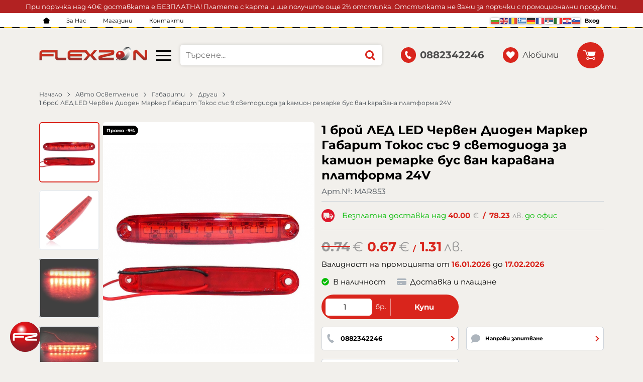

--- FILE ---
content_type: text/plain
request_url: https://www.google-analytics.com/j/collect?v=1&_v=j102&a=512757524&t=pageview&_s=1&dl=https%3A%2F%2Fflexzon.com%2F1-broi-led-led-cherven-dioden-marker-gabarit-tokos-sas-9-svetodioda-za-kamion-remarke-bus-van-karavana-platforma-24v-1013&dp=https%3A%2F%2Fflexzon.com%2F1-broi-led-led-cherven-dioden-marker-gabarit-tokos-sas-9-svetodioda-za-kamion-remarke-bus-van-karavana-platforma-24v-1013&ul=en-us%40posix&dt=1%20%D0%B1%D1%80%D0%BE%D0%B9%20%D0%9B%D0%95%D0%94%20LED%20%D0%A7%D0%B5%D1%80%D0%B2%D0%B5%D0%BD%20%D0%94%D0%B8%D0%BE%D0%B4%D0%B5%D0%BD%20%D0%9C%D0%B0%D1%80%D0%BA%D0%B5%D1%80%20%D0%93%D0%B0%D0%B1%D0%B0%D1%80%D0%B8%D1%82%20%D0%A2%D0%BE%D0%BA%D0%BE%D1%81%20%D1%81%D1%8A%D1%81%209%20%D1%81%D0%B2%D0%B5%D1%82%D0%BE%D0%B4%D0%B8%D0%BE%D0%B4%D0%B0%20%D0%B7%D0%B0%20%D0%BA%D0%B0%D0%BC%D0%B8%D0%BE%D0%BD%20%D1%80%D0%B5%D0%BC%D0%B0%D1%80%D0%BA%D0%B5%20%D0%B1%D1%83%D1%81%20%D0%B2%D0%B0%D0%BD%20%D0%BA%D0%B0%D1%80%D0%B0%D0%B2%D0%B0%D0%BD%D0%B0%20%D0%BF%D0%BB%D0%B0%D1%82%D1%84%D0%BE%D1%80%D0%BC%D0%B0%2024V%20%7C%20Flexzon.com&sr=1280x720&vp=1280x720&_u=aGBAAEIJAAAAACAMI~&jid=1492398677&gjid=1052195313&cid=244424168.1769021058&tid=UA-124276872-1&_gid=1817865139.1769021058&_r=1&_slc=1&pa=detail&pr1id=1013&pr1nm=1%20%D0%B1%D1%80%D0%BE%D0%B9%20%D0%9B%D0%95%D0%94%20LED%20%D0%A7%D0%B5%D1%80%D0%B2%D0%B5%D0%BD%20%D0%94%D0%B8%D0%BE%D0%B4%D0%B5%D0%BD%20%D0%9C%D0%B0%D1%80%D0%BA%D0%B5%D1%80%20%D0%93%D0%B0%D0%B1%D0%B0%D1%80%D0%B8%D1%82%20%D0%A2%D0%BE%D0%BA%D0%BE%D1%81%20%D1%81%D1%8A%D1%81%209%20%D1%81%D0%B2%D0%B5%D1%82%D0%BE%D0%B4%D0%B8%D0%BE%D0%B4%D0%B0%20%D0%B7%D0%B0%20%D0%BA%D0%B0%D0%BC%D0%B8%D0%BE%D0%BD%20%D1%80%D0%B5%D0%BC%D0%B0%D1%80%D0%BA%D0%B5%20%D0%B1%D1%83%D1%81%20%D0%B2%D0%B0%D0%BD%20%D0%BA%D0%B0%D1%80%D0%B0%D0%B2%D0%B0%D0%BD%D0%B0%20%D0%BF%D0%BB%D0%B0%D1%82%D1%84%D0%BE%D1%80%D0%BC%D0%B0%2024V&pr1ca=%D0%94%D1%80%D1%83%D0%B3%D0%B8&pr1va=&pr1pr=0.67&pr1qt=1&z=926458406
body_size: -449
content:
2,cG-RG3R9WKSB7